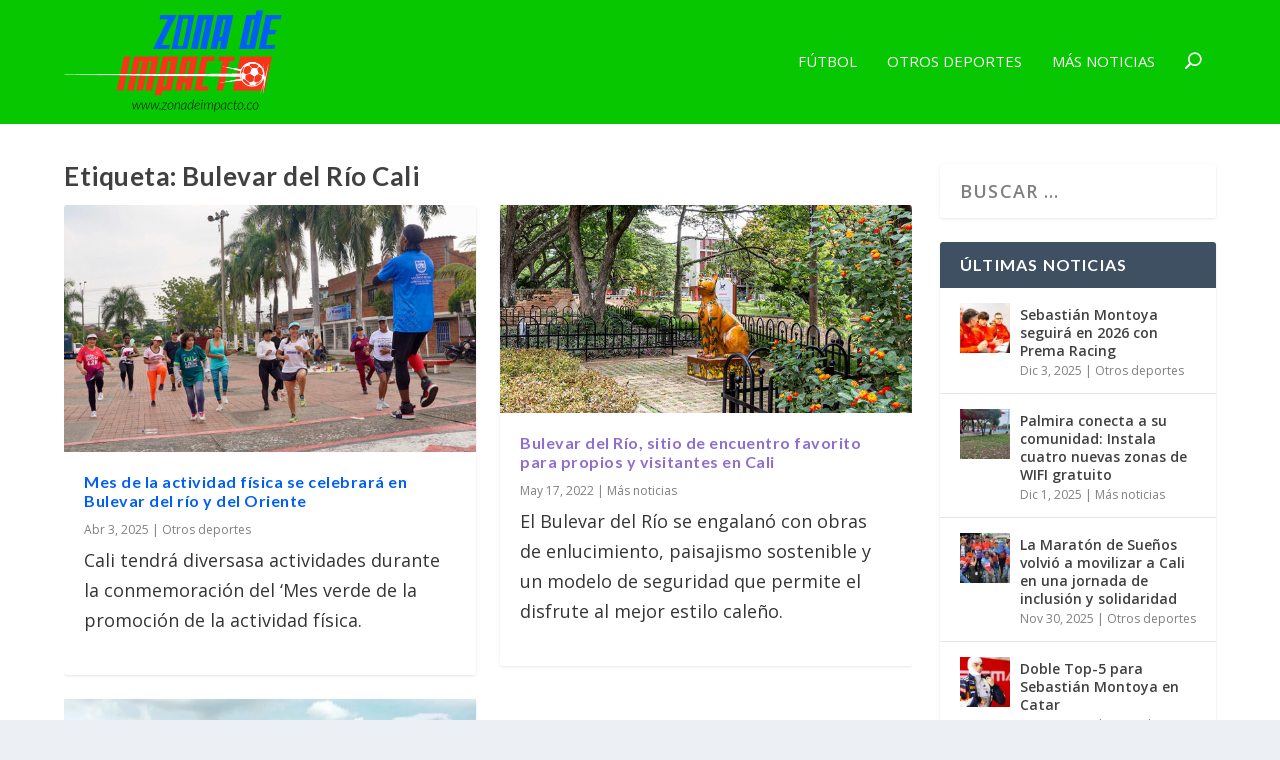

--- FILE ---
content_type: text/html; charset=UTF-8
request_url: https://zonadeimpacto.co/tema/bulevar-del-rio-cali/
body_size: 17336
content:
<!DOCTYPE html>
<!--[if IE 6]>
<html id="ie6" lang="es-CO">
<![endif]-->
<!--[if IE 7]>
<html id="ie7" lang="es-CO">
<![endif]-->
<!--[if IE 8]>
<html id="ie8" lang="es-CO">
<![endif]-->
<!--[if !(IE 6) | !(IE 7) | !(IE 8)  ]><!-->
<html lang="es-CO">
<!--<![endif]-->
<head>
	<meta charset="UTF-8" />
			
	<meta http-equiv="X-UA-Compatible" content="IE=edge">
	<link rel="pingback" href="https://zonadeimpacto.co/xmlrpc.php" />

		<!--[if lt IE 9]>
	<script src="https://zonadeimpacto.co/wp-content/themes/Extra/scripts/ext/html5.js" type="text/javascript"></script>
	<![endif]-->

	<script type="text/javascript">
		document.documentElement.className = 'js';
	</script>

	<script>var et_site_url='https://zonadeimpacto.co';var et_post_id='15';function et_core_page_resource_fallback(a,b){"undefined"===typeof b&&(b=a.sheet.cssRules&&0===a.sheet.cssRules.length);b&&(a.onerror=null,a.onload=null,a.href?a.href=et_site_url+"/?et_core_page_resource="+a.id+et_post_id:a.src&&(a.src=et_site_url+"/?et_core_page_resource="+a.id+et_post_id))}
</script><meta name='robots' content='index, follow, max-image-preview:large, max-snippet:-1, max-video-preview:-1' />

	<!-- This site is optimized with the Yoast SEO Premium plugin v21.5 (Yoast SEO v21.5) - https://yoast.com/wordpress/plugins/seo/ -->
	<title>Bulevar del Río Cali Archives - Zona de Impacto</title>
	<link rel="canonical" href="https://zonadeimpacto.co/tema/bulevar-del-rio-cali/" />
	<meta property="og:locale" content="es_ES" />
	<meta property="og:type" content="article" />
	<meta property="og:title" content="Bulevar del Río Cali Archives" />
	<meta property="og:url" content="https://zonadeimpacto.co/tema/bulevar-del-rio-cali/" />
	<meta property="og:site_name" content="Zona de Impacto" />
	<meta name="twitter:card" content="summary_large_image" />
	<script type="application/ld+json" class="yoast-schema-graph">{"@context":"https://schema.org","@graph":[{"@type":"CollectionPage","@id":"https://zonadeimpacto.co/tema/bulevar-del-rio-cali/","url":"https://zonadeimpacto.co/tema/bulevar-del-rio-cali/","name":"Bulevar del Río Cali Archives - Zona de Impacto","isPartOf":{"@id":"https://zonadeimpacto.co/#website"},"primaryImageOfPage":{"@id":"https://zonadeimpacto.co/tema/bulevar-del-rio-cali/#primaryimage"},"image":{"@id":"https://zonadeimpacto.co/tema/bulevar-del-rio-cali/#primaryimage"},"thumbnailUrl":"https://zonadeimpacto.co/wp-content/uploads/2025/04/actividad-fisica.jpg","breadcrumb":{"@id":"https://zonadeimpacto.co/tema/bulevar-del-rio-cali/#breadcrumb"},"inLanguage":"es-CO"},{"@type":"ImageObject","inLanguage":"es-CO","@id":"https://zonadeimpacto.co/tema/bulevar-del-rio-cali/#primaryimage","url":"https://zonadeimpacto.co/wp-content/uploads/2025/04/actividad-fisica.jpg","contentUrl":"https://zonadeimpacto.co/wp-content/uploads/2025/04/actividad-fisica.jpg","width":669,"height":400,"caption":"actividad física"},{"@type":"BreadcrumbList","@id":"https://zonadeimpacto.co/tema/bulevar-del-rio-cali/#breadcrumb","itemListElement":[{"@type":"ListItem","position":1,"name":"Home","item":"https://zonadeimpacto.co/"},{"@type":"ListItem","position":2,"name":"Bulevar del Río Cali"}]},{"@type":"WebSite","@id":"https://zonadeimpacto.co/#website","url":"https://zonadeimpacto.co/","name":"Zona de Impacto","description":"Noticias del Deporte Colombiano","publisher":{"@id":"https://zonadeimpacto.co/#organization"},"potentialAction":[{"@type":"SearchAction","target":{"@type":"EntryPoint","urlTemplate":"https://zonadeimpacto.co/?s={search_term_string}"},"query-input":"required name=search_term_string"}],"inLanguage":"es-CO"},{"@type":"Organization","@id":"https://zonadeimpacto.co/#organization","name":"Zona de impacto","url":"https://zonadeimpacto.co/","logo":{"@type":"ImageObject","inLanguage":"es-CO","@id":"https://zonadeimpacto.co/#/schema/logo/image/","url":"https://zonadeimpacto.co/wp-content/uploads/2020/02/logo-zonadeimpacto.png","contentUrl":"https://zonadeimpacto.co/wp-content/uploads/2020/02/logo-zonadeimpacto.png","width":500,"height":231,"caption":"Zona de impacto"},"image":{"@id":"https://zonadeimpacto.co/#/schema/logo/image/"}}]}</script>
	<!-- / Yoast SEO Premium plugin. -->


<link rel='dns-prefetch' href='//pushnoti.ams3.cdn.digitaloceanspaces.com' />
<link href='https://fonts.gstatic.com' crossorigin rel='preconnect' />
<link rel="alternate" type="application/rss+xml" title="Zona de Impacto &raquo; Feed" href="https://zonadeimpacto.co/feed/" />
<link rel="alternate" type="application/rss+xml" title="Zona de Impacto &raquo; RSS de los comentarios" href="https://zonadeimpacto.co/comments/feed/" />
<link rel="alternate" type="application/rss+xml" title="Zona de Impacto &raquo; Bulevar del Río Cali RSS de la etiqueta" href="https://zonadeimpacto.co/tema/bulevar-del-rio-cali/feed/" />
<meta content="Extra Child Theme v.1.0" name="generator"/><style id='wp-emoji-styles-inline-css' type='text/css'>

	img.wp-smiley, img.emoji {
		display: inline !important;
		border: none !important;
		box-shadow: none !important;
		height: 1em !important;
		width: 1em !important;
		margin: 0 0.07em !important;
		vertical-align: -0.1em !important;
		background: none !important;
		padding: 0 !important;
	}
</style>
<link rel='stylesheet' id='wp-block-library-css' href='https://zonadeimpacto.co/wp-includes/css/dist/block-library/style.min.css?ver=6.4.7' type='text/css' media='all' />
<style id='classic-theme-styles-inline-css' type='text/css'>
/*! This file is auto-generated */
.wp-block-button__link{color:#fff;background-color:#32373c;border-radius:9999px;box-shadow:none;text-decoration:none;padding:calc(.667em + 2px) calc(1.333em + 2px);font-size:1.125em}.wp-block-file__button{background:#32373c;color:#fff;text-decoration:none}
</style>
<style id='global-styles-inline-css' type='text/css'>
body{--wp--preset--color--black: #000000;--wp--preset--color--cyan-bluish-gray: #abb8c3;--wp--preset--color--white: #ffffff;--wp--preset--color--pale-pink: #f78da7;--wp--preset--color--vivid-red: #cf2e2e;--wp--preset--color--luminous-vivid-orange: #ff6900;--wp--preset--color--luminous-vivid-amber: #fcb900;--wp--preset--color--light-green-cyan: #7bdcb5;--wp--preset--color--vivid-green-cyan: #00d084;--wp--preset--color--pale-cyan-blue: #8ed1fc;--wp--preset--color--vivid-cyan-blue: #0693e3;--wp--preset--color--vivid-purple: #9b51e0;--wp--preset--gradient--vivid-cyan-blue-to-vivid-purple: linear-gradient(135deg,rgba(6,147,227,1) 0%,rgb(155,81,224) 100%);--wp--preset--gradient--light-green-cyan-to-vivid-green-cyan: linear-gradient(135deg,rgb(122,220,180) 0%,rgb(0,208,130) 100%);--wp--preset--gradient--luminous-vivid-amber-to-luminous-vivid-orange: linear-gradient(135deg,rgba(252,185,0,1) 0%,rgba(255,105,0,1) 100%);--wp--preset--gradient--luminous-vivid-orange-to-vivid-red: linear-gradient(135deg,rgba(255,105,0,1) 0%,rgb(207,46,46) 100%);--wp--preset--gradient--very-light-gray-to-cyan-bluish-gray: linear-gradient(135deg,rgb(238,238,238) 0%,rgb(169,184,195) 100%);--wp--preset--gradient--cool-to-warm-spectrum: linear-gradient(135deg,rgb(74,234,220) 0%,rgb(151,120,209) 20%,rgb(207,42,186) 40%,rgb(238,44,130) 60%,rgb(251,105,98) 80%,rgb(254,248,76) 100%);--wp--preset--gradient--blush-light-purple: linear-gradient(135deg,rgb(255,206,236) 0%,rgb(152,150,240) 100%);--wp--preset--gradient--blush-bordeaux: linear-gradient(135deg,rgb(254,205,165) 0%,rgb(254,45,45) 50%,rgb(107,0,62) 100%);--wp--preset--gradient--luminous-dusk: linear-gradient(135deg,rgb(255,203,112) 0%,rgb(199,81,192) 50%,rgb(65,88,208) 100%);--wp--preset--gradient--pale-ocean: linear-gradient(135deg,rgb(255,245,203) 0%,rgb(182,227,212) 50%,rgb(51,167,181) 100%);--wp--preset--gradient--electric-grass: linear-gradient(135deg,rgb(202,248,128) 0%,rgb(113,206,126) 100%);--wp--preset--gradient--midnight: linear-gradient(135deg,rgb(2,3,129) 0%,rgb(40,116,252) 100%);--wp--preset--font-size--small: 13px;--wp--preset--font-size--medium: 20px;--wp--preset--font-size--large: 36px;--wp--preset--font-size--x-large: 42px;--wp--preset--spacing--20: 0.44rem;--wp--preset--spacing--30: 0.67rem;--wp--preset--spacing--40: 1rem;--wp--preset--spacing--50: 1.5rem;--wp--preset--spacing--60: 2.25rem;--wp--preset--spacing--70: 3.38rem;--wp--preset--spacing--80: 5.06rem;--wp--preset--shadow--natural: 6px 6px 9px rgba(0, 0, 0, 0.2);--wp--preset--shadow--deep: 12px 12px 50px rgba(0, 0, 0, 0.4);--wp--preset--shadow--sharp: 6px 6px 0px rgba(0, 0, 0, 0.2);--wp--preset--shadow--outlined: 6px 6px 0px -3px rgba(255, 255, 255, 1), 6px 6px rgba(0, 0, 0, 1);--wp--preset--shadow--crisp: 6px 6px 0px rgba(0, 0, 0, 1);}:where(.is-layout-flex){gap: 0.5em;}:where(.is-layout-grid){gap: 0.5em;}body .is-layout-flow > .alignleft{float: left;margin-inline-start: 0;margin-inline-end: 2em;}body .is-layout-flow > .alignright{float: right;margin-inline-start: 2em;margin-inline-end: 0;}body .is-layout-flow > .aligncenter{margin-left: auto !important;margin-right: auto !important;}body .is-layout-constrained > .alignleft{float: left;margin-inline-start: 0;margin-inline-end: 2em;}body .is-layout-constrained > .alignright{float: right;margin-inline-start: 2em;margin-inline-end: 0;}body .is-layout-constrained > .aligncenter{margin-left: auto !important;margin-right: auto !important;}body .is-layout-constrained > :where(:not(.alignleft):not(.alignright):not(.alignfull)){max-width: var(--wp--style--global--content-size);margin-left: auto !important;margin-right: auto !important;}body .is-layout-constrained > .alignwide{max-width: var(--wp--style--global--wide-size);}body .is-layout-flex{display: flex;}body .is-layout-flex{flex-wrap: wrap;align-items: center;}body .is-layout-flex > *{margin: 0;}body .is-layout-grid{display: grid;}body .is-layout-grid > *{margin: 0;}:where(.wp-block-columns.is-layout-flex){gap: 2em;}:where(.wp-block-columns.is-layout-grid){gap: 2em;}:where(.wp-block-post-template.is-layout-flex){gap: 1.25em;}:where(.wp-block-post-template.is-layout-grid){gap: 1.25em;}.has-black-color{color: var(--wp--preset--color--black) !important;}.has-cyan-bluish-gray-color{color: var(--wp--preset--color--cyan-bluish-gray) !important;}.has-white-color{color: var(--wp--preset--color--white) !important;}.has-pale-pink-color{color: var(--wp--preset--color--pale-pink) !important;}.has-vivid-red-color{color: var(--wp--preset--color--vivid-red) !important;}.has-luminous-vivid-orange-color{color: var(--wp--preset--color--luminous-vivid-orange) !important;}.has-luminous-vivid-amber-color{color: var(--wp--preset--color--luminous-vivid-amber) !important;}.has-light-green-cyan-color{color: var(--wp--preset--color--light-green-cyan) !important;}.has-vivid-green-cyan-color{color: var(--wp--preset--color--vivid-green-cyan) !important;}.has-pale-cyan-blue-color{color: var(--wp--preset--color--pale-cyan-blue) !important;}.has-vivid-cyan-blue-color{color: var(--wp--preset--color--vivid-cyan-blue) !important;}.has-vivid-purple-color{color: var(--wp--preset--color--vivid-purple) !important;}.has-black-background-color{background-color: var(--wp--preset--color--black) !important;}.has-cyan-bluish-gray-background-color{background-color: var(--wp--preset--color--cyan-bluish-gray) !important;}.has-white-background-color{background-color: var(--wp--preset--color--white) !important;}.has-pale-pink-background-color{background-color: var(--wp--preset--color--pale-pink) !important;}.has-vivid-red-background-color{background-color: var(--wp--preset--color--vivid-red) !important;}.has-luminous-vivid-orange-background-color{background-color: var(--wp--preset--color--luminous-vivid-orange) !important;}.has-luminous-vivid-amber-background-color{background-color: var(--wp--preset--color--luminous-vivid-amber) !important;}.has-light-green-cyan-background-color{background-color: var(--wp--preset--color--light-green-cyan) !important;}.has-vivid-green-cyan-background-color{background-color: var(--wp--preset--color--vivid-green-cyan) !important;}.has-pale-cyan-blue-background-color{background-color: var(--wp--preset--color--pale-cyan-blue) !important;}.has-vivid-cyan-blue-background-color{background-color: var(--wp--preset--color--vivid-cyan-blue) !important;}.has-vivid-purple-background-color{background-color: var(--wp--preset--color--vivid-purple) !important;}.has-black-border-color{border-color: var(--wp--preset--color--black) !important;}.has-cyan-bluish-gray-border-color{border-color: var(--wp--preset--color--cyan-bluish-gray) !important;}.has-white-border-color{border-color: var(--wp--preset--color--white) !important;}.has-pale-pink-border-color{border-color: var(--wp--preset--color--pale-pink) !important;}.has-vivid-red-border-color{border-color: var(--wp--preset--color--vivid-red) !important;}.has-luminous-vivid-orange-border-color{border-color: var(--wp--preset--color--luminous-vivid-orange) !important;}.has-luminous-vivid-amber-border-color{border-color: var(--wp--preset--color--luminous-vivid-amber) !important;}.has-light-green-cyan-border-color{border-color: var(--wp--preset--color--light-green-cyan) !important;}.has-vivid-green-cyan-border-color{border-color: var(--wp--preset--color--vivid-green-cyan) !important;}.has-pale-cyan-blue-border-color{border-color: var(--wp--preset--color--pale-cyan-blue) !important;}.has-vivid-cyan-blue-border-color{border-color: var(--wp--preset--color--vivid-cyan-blue) !important;}.has-vivid-purple-border-color{border-color: var(--wp--preset--color--vivid-purple) !important;}.has-vivid-cyan-blue-to-vivid-purple-gradient-background{background: var(--wp--preset--gradient--vivid-cyan-blue-to-vivid-purple) !important;}.has-light-green-cyan-to-vivid-green-cyan-gradient-background{background: var(--wp--preset--gradient--light-green-cyan-to-vivid-green-cyan) !important;}.has-luminous-vivid-amber-to-luminous-vivid-orange-gradient-background{background: var(--wp--preset--gradient--luminous-vivid-amber-to-luminous-vivid-orange) !important;}.has-luminous-vivid-orange-to-vivid-red-gradient-background{background: var(--wp--preset--gradient--luminous-vivid-orange-to-vivid-red) !important;}.has-very-light-gray-to-cyan-bluish-gray-gradient-background{background: var(--wp--preset--gradient--very-light-gray-to-cyan-bluish-gray) !important;}.has-cool-to-warm-spectrum-gradient-background{background: var(--wp--preset--gradient--cool-to-warm-spectrum) !important;}.has-blush-light-purple-gradient-background{background: var(--wp--preset--gradient--blush-light-purple) !important;}.has-blush-bordeaux-gradient-background{background: var(--wp--preset--gradient--blush-bordeaux) !important;}.has-luminous-dusk-gradient-background{background: var(--wp--preset--gradient--luminous-dusk) !important;}.has-pale-ocean-gradient-background{background: var(--wp--preset--gradient--pale-ocean) !important;}.has-electric-grass-gradient-background{background: var(--wp--preset--gradient--electric-grass) !important;}.has-midnight-gradient-background{background: var(--wp--preset--gradient--midnight) !important;}.has-small-font-size{font-size: var(--wp--preset--font-size--small) !important;}.has-medium-font-size{font-size: var(--wp--preset--font-size--medium) !important;}.has-large-font-size{font-size: var(--wp--preset--font-size--large) !important;}.has-x-large-font-size{font-size: var(--wp--preset--font-size--x-large) !important;}
.wp-block-navigation a:where(:not(.wp-element-button)){color: inherit;}
:where(.wp-block-post-template.is-layout-flex){gap: 1.25em;}:where(.wp-block-post-template.is-layout-grid){gap: 1.25em;}
:where(.wp-block-columns.is-layout-flex){gap: 2em;}:where(.wp-block-columns.is-layout-grid){gap: 2em;}
.wp-block-pullquote{font-size: 1.5em;line-height: 1.6;}
</style>
<link rel='stylesheet' id='pushnoti_service-css' href='https://zonadeimpacto.co/wp-content/plugins/pushnoti_service/public/css/pushnoti_service-public.css?ver=1.0.0' type='text/css' media='all' />
<link data-minify="1" rel='stylesheet' id='extra-style-css' href='https://zonadeimpacto.co/wp-content/cache/min/1/wp-content/themes/extra-child/style.css?ver=1741799041' type='text/css' media='all' />
<link data-minify="1" rel='stylesheet' id='dashicons-css' href='https://zonadeimpacto.co/wp-content/cache/min/1/wp-includes/css/dashicons.min.css?ver=1741799042' type='text/css' media='all' />
<script type="text/javascript" src="https://zonadeimpacto.co/wp-includes/js/jquery/jquery.min.js?ver=3.7.1" id="jquery-core-js" defer></script>
<script type="text/javascript" src="https://zonadeimpacto.co/wp-includes/js/jquery/jquery-migrate.min.js?ver=3.4.1" id="jquery-migrate-js" defer></script>
<script type="text/javascript" id="pushnoti_service-js-extra">
/* <![CDATA[ */
var pushnoti_service_appId = "ce7cf55e-6e0d-460d-9510-462b1d3c196e";
/* ]]> */
</script>
<script type="text/javascript" src="https://zonadeimpacto.co/wp-content/plugins/pushnoti_service/public/js/pushnoti_service-public.js?ver=1.0.0" id="pushnoti_service-js" defer></script>
<script type="text/javascript" src="https://pushnoti.ams3.cdn.digitaloceanspaces.com/sdk/pushnotisdk.js?ver=1.0.0" id="pushnoti-sdk-js" defer></script>
<script type="text/javascript" src="https://pushnoti.ams3.cdn.digitaloceanspaces.com/sdk/pushnoti-optin.js?ver=1.0.0" id="pushnoti-optin-js" defer></script>
<script id="widget-loader" widget-app-id="ce7cf55e-6e0d-460d-9510-462b1d3c196e" type="text/javascript" src="https://pushnoti.ams3.cdn.digitaloceanspaces.com/apps/default/widget-loader.js?ver=1.0.0" id="pushnoti-widget-loader-js" defer></script>
<link rel="https://api.w.org/" href="https://zonadeimpacto.co/wp-json/" /><link rel="alternate" type="application/json" href="https://zonadeimpacto.co/wp-json/wp/v2/tags/432" /><link rel="EditURI" type="application/rsd+xml" title="RSD" href="https://zonadeimpacto.co/xmlrpc.php?rsd" />
<meta name="generator" content="WordPress 6.4.7" />
<meta name="viewport" content="width=device-width, initial-scale=1.0, maximum-scale=1.0, user-scalable=1" /><link rel="preload" href="https://zonadeimpacto.co/wp-content/themes/Extra/core/admin/fonts/modules.ttf" as="font" crossorigin="anonymous"><script data-rocketlazyloadscript='https://pagead2.googlesyndication.com/pagead/js/adsbygoogle.js' data-ad-client="ca-pub-4281787564636474" async ></script>

<!-- Global site tag (gtag.js) - Google Analytics -->
<script data-rocketlazyloadscript='https://www.googletagmanager.com/gtag/js?id=UA-161909521-1' async ></script>
<script data-rocketlazyloadscript='[data-uri]' ></script>




<script>window.addEventListener('DOMContentLoaded', function() {
jQuery(function($){
  $('.featured-posts-slider-module .et_pb_slide').click(function(){
    var url=$(this).find('h3.entry-title a').attr('href');
    if (url) {
      document.location = url;
    }
  });
});
});</script>

<script type="text/javascript" src="https://pushnoti.ams3.cdn.digitaloceanspaces.com/sdk/pushnotisdk.js" defer></script>
<script type="text/javascript" id="widget-loader" widget-app-id="ce7cf55e-6e0d-460d-9510-462b1d3c196e" src="https://pushnoti.ams3.cdn.digitaloceanspaces.com/apps/default/widget-loader.js" defer></script>
<link rel="icon" href="https://zonadeimpacto.co/wp-content/uploads/2020/02/cropped-favicon-zdi-32x32.png" sizes="32x32" />
<link rel="icon" href="https://zonadeimpacto.co/wp-content/uploads/2020/02/cropped-favicon-zdi-192x192.png" sizes="192x192" />
<link rel="apple-touch-icon" href="https://zonadeimpacto.co/wp-content/uploads/2020/02/cropped-favicon-zdi-180x180.png" />
<meta name="msapplication-TileImage" content="https://zonadeimpacto.co/wp-content/uploads/2020/02/cropped-favicon-zdi-270x270.png" />
<link rel="stylesheet" id="et-core-unified-cpt-15-cached-inline-styles" href="https://zonadeimpacto.co/wp-content/et-cache/15/et-core-unified-cpt-15-17637714855151.min.css" onerror="et_core_page_resource_fallback(this, true)" onload="et_core_page_resource_fallback(this)" /><link rel="stylesheet" id="et-core-unified-15-cached-inline-styles" href="https://zonadeimpacto.co/wp-content/et-cache/15/et-core-unified-15-17637714855151.min.css" onerror="et_core_page_resource_fallback(this, true)" onload="et_core_page_resource_fallback(this)" /><noscript><style id="rocket-lazyload-nojs-css">.rll-youtube-player, [data-lazy-src]{display:none !important;}</style></noscript></head>
<body class="archive tag tag-bulevar-del-rio-cali tag-432 et_extra et_extra_layout et_fixed_nav et_pb_gutters4 et_primary_nav_dropdown_animation_Default et_secondary_nav_dropdown_animation_Default with_sidebar with_sidebar_right et_includes_sidebar et-db et_minified_js et_minified_css">
	<div id="page-container" class="page-container">
				<!-- Header -->
		<header class="header left-right">
			
			<!-- Main Header -->
			<div id="main-header-wrapper">
				<div id="main-header" data-fixed-height="80">
					<div class="container">
					<!-- ET Ad -->
						
						
						<!-- Logo -->
						<a class="logo" href="https://zonadeimpacto.co/" data-fixed-height="51">
							<img src="data:image/svg+xml,%3Csvg%20xmlns='http://www.w3.org/2000/svg'%20viewBox='0%200%200%200'%3E%3C/svg%3E" alt="Zona de Impacto" id="logo" data-lazy-src="http://zonadeimpacto.co/wp-content/uploads/2020/02/logo-zonadeimpacto.png" /><noscript><img src="http://zonadeimpacto.co/wp-content/uploads/2020/02/logo-zonadeimpacto.png" alt="Zona de Impacto" id="logo" /></noscript>
						</a>

						
						<!-- ET Navigation -->
						<div id="et-navigation" class="">
							<ul id="et-menu" class="nav"><li id="menu-item-101" class="menu-item menu-item-type-taxonomy menu-item-object-category menu-item-101"><a href="https://zonadeimpacto.co/categoria/futbol/">Fútbol</a></li>
<li id="menu-item-102" class="menu-item menu-item-type-taxonomy menu-item-object-category menu-item-102"><a href="https://zonadeimpacto.co/categoria/otros-deportes/">Otros deportes</a></li>
<li id="menu-item-103" class="menu-item menu-item-type-taxonomy menu-item-object-category menu-item-103"><a href="https://zonadeimpacto.co/categoria/mas-noticias/">Más noticias</a></li>
<li class="menu-item et-top-search-primary-menu-item" style=""><span id="et-search-icon" class="search-icon"></span><div class="et-top-search"><form role="search" class="et-search-form" method="get" action="https://zonadeimpacto.co/">
			<input type="search" class="et-search-field" placeholder="Search" value="" name="s" title="Search for:" />
			<button class="et-search-submit"></button>
		</form></div></li></ul>							<div id="et-mobile-navigation">
			<span class="show-menu">
				<div class="show-menu-button">
					<span></span>
					<span></span>
					<span></span>
				</div>
				<p>Select Page</p>
			</span>
			<nav>
			</nav>
		</div> <!-- /#et-mobile-navigation -->						</div><!-- /#et-navigation -->
					</div><!-- /.container -->
				</div><!-- /#main-header -->
			</div><!-- /#main-header-wrapper -->

		</header>

				
<div id="main-content">
	<div class="container">
		<div id="content-area" class="with_sidebar with_sidebar_right clearfix">
			<div class="et_pb_extra_column_main">
									<h1>Etiqueta: <span>Bulevar del Río Cali</span></h1>
				
									<div class="et_pb_section et_pb_section_0 et_section_regular" >
				
				
				
				
					<div class="et_pb_row et_pb_row_0">
				<div class="et_pb_column et_pb_column_4_4 et_pb_column_0  et_pb_css_mix_blend_mode_passthrough et-last-child">
				
				
				
<div  class="posts-blog-feed-module post-module et_pb_extra_module masonry  et_pb_posts_blog_feed_masonry_0 paginated et_pb_extra_module" style="" data-current_page="1" data-et_column_type="" data-show_featured_image="1" data-show_author="" data-show_categories="1" data-show_date="1" data-show_rating="" data-show_more="" data-show_comments="" data-date_format="M j, Y" data-posts_per_page="12" data-order="desc" data-orderby="date" data-category_id="" data-content_length="excerpt" data-blog_feed_module_type="masonry" data-hover_overlay_icon="" data-use_tax_query="1">

<div class="paginated_content">
	<div class="paginated_page paginated_page_1 active"  data-columns  data-columns>
	<article id="post-12968" class="post et-format- post-12968 type-post status-publish format-standard has-post-thumbnail hentry category-otros-deportes tag-actividad-fisica tag-bulevar-de-oriente tag-bulevar-del-rio-cali et-has-post-format-content et_post_format-et-post-format-standard">
		<div class="header">
			<a href="https://zonadeimpacto.co/mes-de-la-actividad-fisica-se-celebrara-en-bulevar-del-rio-y-del-oriente/" title="Mes de la actividad física se celebrará en Bulevar del río y del Oriente" class="featured-image">
				<img src="data:image/svg+xml,%3Csvg%20xmlns='http://www.w3.org/2000/svg'%20viewBox='0%200%200%200'%3E%3C/svg%3E" alt="Mes de la actividad física se celebrará en Bulevar del río y del Oriente" data-lazy-src="https://zonadeimpacto.co/wp-content/uploads/2025/04/actividad-fisica-627x376.jpg" /><noscript><img src="https://zonadeimpacto.co/wp-content/uploads/2025/04/actividad-fisica-627x376.jpg" alt="Mes de la actividad física se celebrará en Bulevar del río y del Oriente" /></noscript><span class="et_pb_extra_overlay"></span>
			</a>		</div>
				<div class="post-content">
						<h2 class="post-title entry-title"><a class="et-accent-color" style="color:#005ff7;" href="https://zonadeimpacto.co/mes-de-la-actividad-fisica-se-celebrara-en-bulevar-del-rio-y-del-oriente/">Mes de la actividad física se celebrará en Bulevar del río y del Oriente</a></h2>
			<div class="post-meta vcard">
								<p><span class="updated">Abr 3, 2025</span> | <a href="https://zonadeimpacto.co/categoria/otros-deportes/" rel="tag">Otros deportes</a></p>
			</div>
			<div class="excerpt entry-summary">
				<p>Cali tendrá diversasa actividades durante la conmemoración del ‘Mes verde de la promoción de la actividad física.</p>
			</div>
		</div>
			</article>
	<article id="post-5325" class="post et-format- post-5325 type-post status-publish format-standard has-post-thumbnail hentry category-mas-noticias tag-alcaldia-de-cali tag-bulevar-del-rio-cali tag-santiago-de-cali et-has-post-format-content et_post_format-et-post-format-standard">
		<div class="header">
			<a href="https://zonadeimpacto.co/bulevar-del-rio-sitio-de-encuentro-favorito-para-propios-y-visitantes-en-cali/" title="Bulevar del Río, sitio de encuentro favorito para propios y visitantes en Cali" class="featured-image">
				<img src="data:image/svg+xml,%3Csvg%20xmlns='http://www.w3.org/2000/svg'%20viewBox='0%200%200%200'%3E%3C/svg%3E" alt="Bulevar del Río, sitio de encuentro favorito para propios y visitantes en Cali" data-lazy-src="https://zonadeimpacto.co/wp-content/uploads/2022/05/Bulevar-del-Río-627x317.jpg" /><noscript><img src="https://zonadeimpacto.co/wp-content/uploads/2022/05/Bulevar-del-Río-627x317.jpg" alt="Bulevar del Río, sitio de encuentro favorito para propios y visitantes en Cali" /></noscript><span class="et_pb_extra_overlay"></span>
			</a>		</div>
				<div class="post-content">
						<h2 class="post-title entry-title"><a class="et-accent-color" style="color:#8e6ecf;" href="https://zonadeimpacto.co/bulevar-del-rio-sitio-de-encuentro-favorito-para-propios-y-visitantes-en-cali/">Bulevar del Río, sitio de encuentro favorito para propios y visitantes en Cali</a></h2>
			<div class="post-meta vcard">
								<p><span class="updated">May 17, 2022</span> | <a href="https://zonadeimpacto.co/categoria/mas-noticias/" rel="tag">Más noticias</a></p>
			</div>
			<div class="excerpt entry-summary">
				<p>El Bulevar del Río se engalanó con obras de enlucimiento, paisajismo sostenible y un modelo de seguridad que permite el disfrute al mejor estilo caleño.</p>
			</div>
		</div>
			</article>
	<article id="post-2165" class="post et-format- post-2165 type-post status-publish format-standard has-post-thumbnail hentry category-mas-noticias tag-bulevar-del-rio-cali tag-santiago-de-cali tag-tania-fernandez et-has-post-format-content et_post_format-et-post-format-standard">
		<div class="header">
			<a href="https://zonadeimpacto.co/alerta-por-ninos-vendedores-en-el-bulevar-del-rio-cali/" title="Alerta por niños vendedores en el Bulevar del Río Cali" class="featured-image">
				<img src="data:image/svg+xml,%3Csvg%20xmlns='http://www.w3.org/2000/svg'%20viewBox='0%200%200%200'%3E%3C/svg%3E" alt="Alerta por niños vendedores en el Bulevar del Río Cali" data-lazy-src="https://zonadeimpacto.co/wp-content/uploads/2021/03/rio-cali-bulevar-niños-627x376.jpg" /><noscript><img src="https://zonadeimpacto.co/wp-content/uploads/2021/03/rio-cali-bulevar-niños-627x376.jpg" alt="Alerta por niños vendedores en el Bulevar del Río Cali" /></noscript><span class="et_pb_extra_overlay"></span>
			</a>		</div>
				<div class="post-content">
						<h2 class="post-title entry-title"><a class="et-accent-color" style="color:#8e6ecf;" href="https://zonadeimpacto.co/alerta-por-ninos-vendedores-en-el-bulevar-del-rio-cali/">Alerta por niños vendedores en el Bulevar del Río Cali</a></h2>
			<div class="post-meta vcard">
								<p><span class="updated">Mar 5, 2021</span> | <a href="https://zonadeimpacto.co/categoria/mas-noticias/" rel="tag">Más noticias</a></p>
			</div>
			<div class="excerpt entry-summary">
				<p>La concejal Tania Fernández Sánchez denunció la presencia de niños vendiendo dulces en el tradicional bulevar del Río Cali.</p>
			</div>
		</div>
			</article>
</div><!-- /.paginated_page.paginated_page_1 -->
</div><!-- /.paginated_content -->

<span class="loader"><img src="data:image/svg+xml,%3Csvg%20xmlns='http://www.w3.org/2000/svg'%20viewBox='0%200%200%200'%3E%3C/svg%3E" alt="Loading" data-lazy-src="https://zonadeimpacto.co/wp-content/themes/Extra/images/pagination-loading.gif" /><noscript><img src="https://zonadeimpacto.co/wp-content/themes/Extra/images/pagination-loading.gif" alt="Loading" /></noscript></span>

</div><!-- /.posts-blog-feed-module -->

			</div> <!-- .et_pb_column -->
				
				
			</div> <!-- .et_pb_row -->
				
				
			</div> <!-- .et_pb_section -->							</div>
			<div class="et_pb_extra_column_sidebar">
	<div id="search-2" class="et_pb_widget widget_search"><h4 class="widgettitle"> </h4><form role="search" method="get" class="search-form" action="https://zonadeimpacto.co/">
				<label>
					<span class="screen-reader-text">Buscar:</span>
					<input type="search" class="search-field" placeholder="Buscar &hellip;" value="" name="s" />
				</label>
				<input type="submit" class="search-submit" value="Buscar" />
			</form></div> <!-- end .et_pb_widget -->		<div id="et-recent-posts-2" class="et_pb_widget widget_et_recent_entries">		<h4 class="widgettitle">Últimas noticias</h4>		<ul class="widget_list">
					<li>
									<a href="https://zonadeimpacto.co/sebastian-montoya-seguira-en-2026-con-prema-racing/" title="Sebastián Montoya seguirá en 2026 con Prema Racing" class="widget_list_thumbnail">
				<img src="data:image/svg+xml,%3Csvg%20xmlns='http://www.w3.org/2000/svg'%20viewBox='0%200%200%200'%3E%3C/svg%3E" alt="Sebastián Montoya seguirá en 2026 con Prema Racing" data-lazy-src="https://zonadeimpacto.co/wp-content/uploads/2025/03/WhatsApp-Image-2025-03-12-at-11.39.18-AM-150x150.jpeg" /><noscript><img src="https://zonadeimpacto.co/wp-content/uploads/2025/03/WhatsApp-Image-2025-03-12-at-11.39.18-AM-150x150.jpeg" alt="Sebastián Montoya seguirá en 2026 con Prema Racing" /></noscript>
			</a>								<div class="post_info">
					<a href="https://zonadeimpacto.co/sebastian-montoya-seguira-en-2026-con-prema-racing/" class="title">Sebastián Montoya seguirá en 2026 con Prema Racing</a>
										<div class="post-meta">
						<span class="updated">Dic 3, 2025</span> | <a href="https://zonadeimpacto.co/categoria/otros-deportes/" rel="tag">Otros deportes</a>					</div>
				</div>
			</li>
					<li>
									<a href="https://zonadeimpacto.co/palmira-conecta-a-su-comunidad-instala-cuatro-nuevas-zonas-de-wifi-gratuito/" title="Palmira conecta a su comunidad: Instala cuatro nuevas zonas de WIFI gratuito" class="widget_list_thumbnail">
				<img src="data:image/svg+xml,%3Csvg%20xmlns='http://www.w3.org/2000/svg'%20viewBox='0%200%200%200'%3E%3C/svg%3E" alt="Palmira conecta a su comunidad: Instala cuatro nuevas zonas de WIFI gratuito" data-lazy-src="https://zonadeimpacto.co/wp-content/uploads/2025/12/Palmira-150x150.jpeg" /><noscript><img src="https://zonadeimpacto.co/wp-content/uploads/2025/12/Palmira-150x150.jpeg" alt="Palmira conecta a su comunidad: Instala cuatro nuevas zonas de WIFI gratuito" /></noscript>
			</a>								<div class="post_info">
					<a href="https://zonadeimpacto.co/palmira-conecta-a-su-comunidad-instala-cuatro-nuevas-zonas-de-wifi-gratuito/" class="title">Palmira conecta a su comunidad: Instala cuatro nuevas zonas de WIFI gratuito</a>
										<div class="post-meta">
						<span class="updated">Dic 1, 2025</span> | <a href="https://zonadeimpacto.co/categoria/mas-noticias/" rel="tag">Más noticias</a>					</div>
				</div>
			</li>
					<li>
									<a href="https://zonadeimpacto.co/la-maraton-de-suenos-volvio-a-movilizar-a-cali-en-una-jornada-de-inclusion-y-solidaridad/" title="La Maratón de Sueños volvió a movilizar a Cali en una jornada de inclusión y solidaridad" class="widget_list_thumbnail">
				<img src="data:image/svg+xml,%3Csvg%20xmlns='http://www.w3.org/2000/svg'%20viewBox='0%200%200%200'%3E%3C/svg%3E" alt="La Maratón de Sueños volvió a movilizar a Cali en una jornada de inclusión y solidaridad" data-lazy-src="https://zonadeimpacto.co/wp-content/uploads/2025/11/Maraton-de-Suenos-150x150.jpg" /><noscript><img src="https://zonadeimpacto.co/wp-content/uploads/2025/11/Maraton-de-Suenos-150x150.jpg" alt="La Maratón de Sueños volvió a movilizar a Cali en una jornada de inclusión y solidaridad" /></noscript>
			</a>								<div class="post_info">
					<a href="https://zonadeimpacto.co/la-maraton-de-suenos-volvio-a-movilizar-a-cali-en-una-jornada-de-inclusion-y-solidaridad/" class="title">La Maratón de Sueños volvió a movilizar a Cali en una jornada de inclusión y solidaridad</a>
										<div class="post-meta">
						<span class="updated">Nov 30, 2025</span> | <a href="https://zonadeimpacto.co/categoria/otros-deportes/" rel="tag">Otros deportes</a>					</div>
				</div>
			</li>
					<li>
									<a href="https://zonadeimpacto.co/doble-top-5-para-sebastian-montoya-en-catar/" title="Doble Top-5 para Sebastián Montoya en Catar" class="widget_list_thumbnail">
				<img src="data:image/svg+xml,%3Csvg%20xmlns='http://www.w3.org/2000/svg'%20viewBox='0%200%200%200'%3E%3C/svg%3E" alt="Doble Top-5 para Sebastián Montoya en Catar" data-lazy-src="https://zonadeimpacto.co/wp-content/uploads/2025/11/WhatsApp-Image-2025-11-30-at-12.38.47-PM-150x150.jpeg" /><noscript><img src="https://zonadeimpacto.co/wp-content/uploads/2025/11/WhatsApp-Image-2025-11-30-at-12.38.47-PM-150x150.jpeg" alt="Doble Top-5 para Sebastián Montoya en Catar" /></noscript>
			</a>								<div class="post_info">
					<a href="https://zonadeimpacto.co/doble-top-5-para-sebastian-montoya-en-catar/" class="title">Doble Top-5 para Sebastián Montoya en Catar</a>
										<div class="post-meta">
						<span class="updated">Nov 30, 2025</span> | <a href="https://zonadeimpacto.co/categoria/otros-deportes/" rel="tag">Otros deportes</a>					</div>
				</div>
			</li>
					<li>
									<a href="https://zonadeimpacto.co/jesus-david-trujillo-presidente-del-concejo-de-palmira-para-primer-semestre-de-2026/" title="Jesús David Trujillo, presidente del Concejo de Palmira para primer semestre de 2026" class="widget_list_thumbnail">
				<img src="data:image/svg+xml,%3Csvg%20xmlns='http://www.w3.org/2000/svg'%20viewBox='0%200%200%200'%3E%3C/svg%3E" alt="Jesús David Trujillo, presidente del Concejo de Palmira para primer semestre de 2026" data-lazy-src="https://zonadeimpacto.co/wp-content/uploads/2025/11/Palmira-150x150.jpg" /><noscript><img src="https://zonadeimpacto.co/wp-content/uploads/2025/11/Palmira-150x150.jpg" alt="Jesús David Trujillo, presidente del Concejo de Palmira para primer semestre de 2026" /></noscript>
			</a>								<div class="post_info">
					<a href="https://zonadeimpacto.co/jesus-david-trujillo-presidente-del-concejo-de-palmira-para-primer-semestre-de-2026/" class="title">Jesús David Trujillo, presidente del Concejo de Palmira para primer semestre de 2026</a>
										<div class="post-meta">
						<span class="updated">Nov 29, 2025</span> | <a href="https://zonadeimpacto.co/categoria/mas-noticias/" rel="tag">Más noticias</a>					</div>
				</div>
			</li>
						</ul>
		</div> <!-- end .et_pb_widget --><div id="custom_html-2" class="widget_text et_pb_widget widget_custom_html"><h4 class="widgettitle"> </h4><div class="textwidget custom-html-widget"><script data-rocketlazyloadscript='https://pagead2.googlesyndication.com/pagead/js/adsbygoogle.js' async ></script>
<!-- Sidebar - ZDI -->
<ins class="adsbygoogle"
     style="display:block"
     data-ad-client="ca-pub-4281787564636474"
     data-ad-slot="1916418728"
     data-ad-format="auto"
     data-full-width-responsive="true"></ins>
<script>
     (adsbygoogle = window.adsbygoogle || []).push({});
</script></div></div> <!-- end .et_pb_widget --><div id="et_social_followers-2" class="et_pb_widget widget_et_social_followers"><h4 class="widgettitle">Follow Us</h4>
		<div class="widget_content">
			<ul class="widget_list">
						</ul>
		</div>
		</div> <!-- end .et_pb_widget --></div>

		</div> <!-- #content-area -->
	</div> <!-- .container -->
</div> <!-- #main-content -->

		<div class="container">
		<div class="et_pb_extra_row etad footer_above">
			<div class="adsense-responsive-ad"><script data-rocketlazyloadscript='https://pagead2.googlesyndication.com/pagead/js/adsbygoogle.js' async ></script>
<!-- Footer - ZDI Responsive -->
<ins class="adsbygoogle"
     style="display:block"
     data-ad-client="ca-pub-4281787564636474"
     data-ad-slot="2644490111"
     data-ad-format="auto"
     data-full-width-responsive="true"></ins>
<script>
     (adsbygoogle = window.adsbygoogle || []).push({});
</script></div>		</div>
	</div>
	
	<footer id="footer" class="footer_columns_3">
				<div id="footer-bottom">
			<div class="container">

				<!-- Footer Info -->
				<p id="footer-info">Designed by <a href="http://www.elegantthemes.com" title="Premium WordPress Themes">Elegant Themes</a> | Powered by <a href="http://www.wordpress.org">WordPress</a></p>

				<!-- Footer Navigation -->
								<div id="footer-nav">
											<ul class="et-extra-social-icons" style="">
																																								<li class="et-extra-social-icon facebook">
								<a href="https://facebook.com" class="et-extra-icon et-extra-icon-background-none et-extra-icon-facebook"></a>
							</li>
																																									<li class="et-extra-social-icon twitter">
								<a href="https://twitter.com" class="et-extra-icon et-extra-icon-background-none et-extra-icon-twitter"></a>
							</li>
																																																																																																																																																																																<li class="et-extra-social-icon instagram">
								<a href="https://instagram.com" class="et-extra-icon et-extra-icon-background-none et-extra-icon-instagram"></a>
							</li>
																																																																																																																																																																																																																																																																																																																																																																																		</ul>
									</div> <!-- /#et-footer-nav -->
				
			</div>
		</div>
	</footer>
	</div> <!-- #page-container -->

	
	<link rel='stylesheet' id='mediaelement-css' href='https://zonadeimpacto.co/wp-includes/js/mediaelement/mediaelementplayer-legacy.min.css?ver=4.2.17' type='text/css' media='all' />
<link rel='stylesheet' id='wp-mediaelement-css' href='https://zonadeimpacto.co/wp-includes/js/mediaelement/wp-mediaelement.min.css?ver=6.4.7' type='text/css' media='all' />
<link rel='stylesheet' id='et-builder-googlefonts-css' href='https://fonts.googleapis.com/css?family=Lato:100,100italic,300,300italic,regular,italic,700,700italic,900,900italic|Open+Sans:300,300italic,regular,italic,600,600italic,700,700italic,800,800italic&#038;subset=latin,latin-ext&#038;display=swap' type='text/css' media='all' />
<script type="text/javascript" id="rocket-browser-checker-js-after">
/* <![CDATA[ */
"use strict";var _createClass=function(){function defineProperties(target,props){for(var i=0;i<props.length;i++){var descriptor=props[i];descriptor.enumerable=descriptor.enumerable||!1,descriptor.configurable=!0,"value"in descriptor&&(descriptor.writable=!0),Object.defineProperty(target,descriptor.key,descriptor)}}return function(Constructor,protoProps,staticProps){return protoProps&&defineProperties(Constructor.prototype,protoProps),staticProps&&defineProperties(Constructor,staticProps),Constructor}}();function _classCallCheck(instance,Constructor){if(!(instance instanceof Constructor))throw new TypeError("Cannot call a class as a function")}var RocketBrowserCompatibilityChecker=function(){function RocketBrowserCompatibilityChecker(options){_classCallCheck(this,RocketBrowserCompatibilityChecker),this.passiveSupported=!1,this._checkPassiveOption(this),this.options=!!this.passiveSupported&&options}return _createClass(RocketBrowserCompatibilityChecker,[{key:"_checkPassiveOption",value:function(self){try{var options={get passive(){return!(self.passiveSupported=!0)}};window.addEventListener("test",null,options),window.removeEventListener("test",null,options)}catch(err){self.passiveSupported=!1}}},{key:"initRequestIdleCallback",value:function(){!1 in window&&(window.requestIdleCallback=function(cb){var start=Date.now();return setTimeout(function(){cb({didTimeout:!1,timeRemaining:function(){return Math.max(0,50-(Date.now()-start))}})},1)}),!1 in window&&(window.cancelIdleCallback=function(id){return clearTimeout(id)})}},{key:"isDataSaverModeOn",value:function(){return"connection"in navigator&&!0===navigator.connection.saveData}},{key:"supportsLinkPrefetch",value:function(){var elem=document.createElement("link");return elem.relList&&elem.relList.supports&&elem.relList.supports("prefetch")&&window.IntersectionObserver&&"isIntersecting"in IntersectionObserverEntry.prototype}},{key:"isSlowConnection",value:function(){return"connection"in navigator&&"effectiveType"in navigator.connection&&("2g"===navigator.connection.effectiveType||"slow-2g"===navigator.connection.effectiveType)}}]),RocketBrowserCompatibilityChecker}();
/* ]]> */
</script>
<script type="text/javascript" id="rocket-delay-js-js-after">
/* <![CDATA[ */
(function() {
"use strict";var e=function(){function n(e,t){for(var r=0;r<t.length;r++){var n=t[r];n.enumerable=n.enumerable||!1,n.configurable=!0,"value"in n&&(n.writable=!0),Object.defineProperty(e,n.key,n)}}return function(e,t,r){return t&&n(e.prototype,t),r&&n(e,r),e}}();function n(e,t){if(!(e instanceof t))throw new TypeError("Cannot call a class as a function")}var t=function(){function r(e,t){n(this,r),this.attrName="data-rocketlazyloadscript",this.browser=t,this.options=this.browser.options,this.triggerEvents=e,this.userEventListener=this.triggerListener.bind(this)}return e(r,[{key:"init",value:function(){this._addEventListener(this)}},{key:"reset",value:function(){this._removeEventListener(this)}},{key:"_addEventListener",value:function(t){this.triggerEvents.forEach(function(e){return window.addEventListener(e,t.userEventListener,t.options)})}},{key:"_removeEventListener",value:function(t){this.triggerEvents.forEach(function(e){return window.removeEventListener(e,t.userEventListener,t.options)})}},{key:"_loadScriptSrc",value:function(){var r=this,e=document.querySelectorAll("script["+this.attrName+"]");0!==e.length&&Array.prototype.slice.call(e).forEach(function(e){var t=e.getAttribute(r.attrName);e.setAttribute("src",t),e.removeAttribute(r.attrName)}),this.reset()}},{key:"triggerListener",value:function(){this._loadScriptSrc(),this._removeEventListener(this)}}],[{key:"run",value:function(){RocketBrowserCompatibilityChecker&&new r(["keydown","mouseover","touchmove","touchstart","wheel"],new RocketBrowserCompatibilityChecker({passive:!0})).init()}}]),r}();t.run();
}());
/* ]]> */
</script>
<script type="text/javascript" id="rocket-preload-links-js-extra">
/* <![CDATA[ */
var RocketPreloadLinksConfig = {"excludeUris":"\/(.+\/)?feed\/?.+\/?|\/(?:.+\/)?embed\/|\/(index\\.php\/)?wp\\-json(\/.*|$)|\/wp-admin\/|\/logout\/|\/wp-login.php","usesTrailingSlash":"1","imageExt":"jpg|jpeg|gif|png|tiff|bmp|webp|avif","fileExt":"jpg|jpeg|gif|png|tiff|bmp|webp|avif|php|pdf|html|htm","siteUrl":"https:\/\/zonadeimpacto.co","onHoverDelay":"100","rateThrottle":"3"};
/* ]]> */
</script>
<script type="text/javascript" id="rocket-preload-links-js-after">
/* <![CDATA[ */
(function() {
"use strict";var r="function"==typeof Symbol&&"symbol"==typeof Symbol.iterator?function(e){return typeof e}:function(e){return e&&"function"==typeof Symbol&&e.constructor===Symbol&&e!==Symbol.prototype?"symbol":typeof e},e=function(){function i(e,t){for(var n=0;n<t.length;n++){var i=t[n];i.enumerable=i.enumerable||!1,i.configurable=!0,"value"in i&&(i.writable=!0),Object.defineProperty(e,i.key,i)}}return function(e,t,n){return t&&i(e.prototype,t),n&&i(e,n),e}}();function i(e,t){if(!(e instanceof t))throw new TypeError("Cannot call a class as a function")}var t=function(){function n(e,t){i(this,n),this.browser=e,this.config=t,this.options=this.browser.options,this.prefetched=new Set,this.eventTime=null,this.threshold=1111,this.numOnHover=0}return e(n,[{key:"init",value:function(){!this.browser.supportsLinkPrefetch()||this.browser.isDataSaverModeOn()||this.browser.isSlowConnection()||(this.regex={excludeUris:RegExp(this.config.excludeUris,"i"),images:RegExp(".("+this.config.imageExt+")$","i"),fileExt:RegExp(".("+this.config.fileExt+")$","i")},this._initListeners(this))}},{key:"_initListeners",value:function(e){-1<this.config.onHoverDelay&&document.addEventListener("mouseover",e.listener.bind(e),e.listenerOptions),document.addEventListener("mousedown",e.listener.bind(e),e.listenerOptions),document.addEventListener("touchstart",e.listener.bind(e),e.listenerOptions)}},{key:"listener",value:function(e){var t=e.target.closest("a"),n=this._prepareUrl(t);if(null!==n)switch(e.type){case"mousedown":case"touchstart":this._addPrefetchLink(n);break;case"mouseover":this._earlyPrefetch(t,n,"mouseout")}}},{key:"_earlyPrefetch",value:function(t,e,n){var i=this,r=setTimeout(function(){if(r=null,0===i.numOnHover)setTimeout(function(){return i.numOnHover=0},1e3);else if(i.numOnHover>i.config.rateThrottle)return;i.numOnHover++,i._addPrefetchLink(e)},this.config.onHoverDelay);t.addEventListener(n,function e(){t.removeEventListener(n,e,{passive:!0}),null!==r&&(clearTimeout(r),r=null)},{passive:!0})}},{key:"_addPrefetchLink",value:function(i){return this.prefetched.add(i.href),new Promise(function(e,t){var n=document.createElement("link");n.rel="prefetch",n.href=i.href,n.onload=e,n.onerror=t,document.head.appendChild(n)}).catch(function(){})}},{key:"_prepareUrl",value:function(e){if(null===e||"object"!==(void 0===e?"undefined":r(e))||!1 in e||-1===["http:","https:"].indexOf(e.protocol))return null;var t=e.href.substring(0,this.config.siteUrl.length),n=this._getPathname(e.href,t),i={original:e.href,protocol:e.protocol,origin:t,pathname:n,href:t+n};return this._isLinkOk(i)?i:null}},{key:"_getPathname",value:function(e,t){var n=t?e.substring(this.config.siteUrl.length):e;return n.startsWith("/")||(n="/"+n),this._shouldAddTrailingSlash(n)?n+"/":n}},{key:"_shouldAddTrailingSlash",value:function(e){return this.config.usesTrailingSlash&&!e.endsWith("/")&&!this.regex.fileExt.test(e)}},{key:"_isLinkOk",value:function(e){return null!==e&&"object"===(void 0===e?"undefined":r(e))&&(!this.prefetched.has(e.href)&&e.origin===this.config.siteUrl&&-1===e.href.indexOf("?")&&-1===e.href.indexOf("#")&&!this.regex.excludeUris.test(e.href)&&!this.regex.images.test(e.href))}}],[{key:"run",value:function(){"undefined"!=typeof RocketPreloadLinksConfig&&new n(new RocketBrowserCompatibilityChecker({capture:!0,passive:!0}),RocketPreloadLinksConfig).init()}}]),n}();t.run();
}());
/* ]]> */
</script>
<script type="text/javascript" src="https://zonadeimpacto.co/wp-includes/js/masonry.min.js?ver=4.2.2" id="masonry-js" defer></script>
<script type="text/javascript" id="extra-scripts-js-extra">
/* <![CDATA[ */
var EXTRA = {"images_uri":"https:\/\/zonadeimpacto.co\/wp-content\/themes\/Extra\/images\/","ajaxurl":"https:\/\/zonadeimpacto.co\/wp-admin\/admin-ajax.php","your_rating":"Your Rating:","item_in_cart_count":"%d Item in Cart","items_in_cart_count":"%d Items in Cart","item_count":"%d Item","items_count":"%d Items","rating_nonce":"74c36a4e94","timeline_nonce":"d9820c1425","blog_feed_nonce":"fd73814c02","error":"There was a problem, please try again.","contact_error_name_required":"Name field cannot be empty.","contact_error_email_required":"Email field cannot be empty.","contact_error_email_invalid":"Please enter a valid email address.","is_ab_testing_active":"","is_cache_plugin_active":"yes"};
var et_shortcodes_strings = {"previous":"Previous","next":"Next"};
var et_pb_custom = {"ajaxurl":"https:\/\/zonadeimpacto.co\/wp-admin\/admin-ajax.php","images_uri":"https:\/\/zonadeimpacto.co\/wp-content\/themes\/Extra\/images","builder_images_uri":"https:\/\/zonadeimpacto.co\/wp-content\/themes\/Extra\/includes\/builder\/images","et_frontend_nonce":"c29825f99f","subscription_failed":"Please, check the fields below to make sure you entered the correct information.","et_ab_log_nonce":"a8f90ee4f2","fill_message":"Please, fill in the following fields:","contact_error_message":"Please, fix the following errors:","invalid":"Invalid email","captcha":"Captcha","prev":"Prev","previous":"Previous","next":"Next","wrong_captcha":"You entered the wrong number in captcha.","wrong_checkbox":"Checkbox","ignore_waypoints":"no","is_divi_theme_used":"","widget_search_selector":".widget_search","ab_tests":[],"is_ab_testing_active":"","page_id":"15","unique_test_id":"","ab_bounce_rate":"5","is_cache_plugin_active":"yes","is_shortcode_tracking":"","tinymce_uri":""}; var et_builder_utils_params = {"condition":{"diviTheme":false,"extraTheme":true},"scrollLocations":["app","top"],"builderScrollLocations":{"desktop":"app","tablet":"app","phone":"app"},"onloadScrollLocation":"app","builderType":"fe"}; var et_frontend_scripts = {"builderCssContainerPrefix":"#et-boc","builderCssLayoutPrefix":"#et-boc .et-l"};
var EXTRA_TAX_QUERY = [{"taxonomy":"post_tag","terms":["bulevar-del-rio-cali"],"field":"slug","operator":"IN","include_children":true}];
var EXTRA_TAX_QUERY = [{"taxonomy":"post_tag","terms":["bulevar-del-rio-cali"],"field":"slug","operator":"IN","include_children":true}];
var et_pb_box_shadow_elements = [];
var et_pb_motion_elements = {"desktop":[],"tablet":[],"phone":[]};
var et_pb_sticky_elements = [];
/* ]]> */
</script>
<script type="text/javascript" src="https://zonadeimpacto.co/wp-content/themes/Extra/scripts/scripts.unified.js?ver=4.9.3" id="extra-scripts-js" defer></script>
<script type="text/javascript" src="https://zonadeimpacto.co/wp-content/themes/Extra/core/admin/js/common.js?ver=4.9.3" id="et-core-common-js" defer></script>
<script type="text/javascript" id="mediaelement-core-js-before">
/* <![CDATA[ */
var mejsL10n = {"language":"es","strings":{"mejs.download-file":"Descargar archivo","mejs.install-flash":"Est\u00e1s usando un navegador que no tiene Flash activo o instalado. Por favor, activa el componente del reproductor Flash o descarga la \u00faltima versi\u00f3n desde https:\/\/get.adobe.com\/flashplayer\/","mejs.fullscreen":"Pantalla completa","mejs.play":"Reproducir","mejs.pause":"Pausa","mejs.time-slider":"Control de tiempo","mejs.time-help-text":"Usa las teclas de direcci\u00f3n izquierda\/derecha para avanzar un segundo, y las flechas arriba\/abajo para avanzar diez segundos.","mejs.live-broadcast":"Transmisi\u00f3n en vivo","mejs.volume-help-text":"Utiliza las teclas de flecha arriba\/abajo para aumentar o disminuir el volumen.","mejs.unmute":"Activar sonido","mejs.mute":"Silenciar","mejs.volume-slider":"Control de volumen","mejs.video-player":"Reproductor de v\u00eddeo","mejs.audio-player":"Reproductor de audio","mejs.captions-subtitles":"Pies de foto \/ Subt\u00edtulos","mejs.captions-chapters":"Cap\u00edtulos","mejs.none":"Ninguna","mejs.afrikaans":"Africano","mejs.albanian":"Albano","mejs.arabic":"\u00c1rabe","mejs.belarusian":"Bielorruso","mejs.bulgarian":"B\u00falgaro","mejs.catalan":"Catal\u00e1n","mejs.chinese":"Chino","mejs.chinese-simplified":"Chino (Simplificado)","mejs.chinese-traditional":"Chino (Tradicional)","mejs.croatian":"Croata","mejs.czech":"Checo","mejs.danish":"Dan\u00e9s","mejs.dutch":"Holand\u00e9s","mejs.english":"Ingl\u00e9s","mejs.estonian":"Estonio","mejs.filipino":"Filipino","mejs.finnish":"Fin\u00e9s","mejs.french":"Franc\u00e9s","mejs.galician":"Gallego","mejs.german":"Alem\u00e1n","mejs.greek":"Griego","mejs.haitian-creole":"Creole haitiano","mejs.hebrew":"Hebreo","mejs.hindi":"Indio","mejs.hungarian":"H\u00fangaro","mejs.icelandic":"Island\u00e9s","mejs.indonesian":"Indonesio","mejs.irish":"Irland\u00e9s","mejs.italian":"Italiano","mejs.japanese":"Japon\u00e9s","mejs.korean":"Coreano","mejs.latvian":"Let\u00f3n","mejs.lithuanian":"Lituano","mejs.macedonian":"Macedonio","mejs.malay":"Malayo","mejs.maltese":"Malt\u00e9s","mejs.norwegian":"Noruego","mejs.persian":"Persa","mejs.polish":"Polaco","mejs.portuguese":"Portugu\u00e9s","mejs.romanian":"Rumano","mejs.russian":"Ruso","mejs.serbian":"Serbio","mejs.slovak":"Eslovaco","mejs.slovenian":"Esloveno","mejs.spanish":"Espa\u00f1ol","mejs.swahili":"Swahili","mejs.swedish":"Sueco","mejs.tagalog":"Tagalo","mejs.thai":"Thai","mejs.turkish":"Turco","mejs.ukrainian":"Ukraniano","mejs.vietnamese":"Vietnamita","mejs.welsh":"Gal\u00e9s","mejs.yiddish":"Yiddish"}};
/* ]]> */
</script>
<script type="text/javascript" src="https://zonadeimpacto.co/wp-includes/js/mediaelement/mediaelement-and-player.min.js?ver=4.2.17" id="mediaelement-core-js" defer></script>
<script type="text/javascript" src="https://zonadeimpacto.co/wp-includes/js/mediaelement/mediaelement-migrate.min.js?ver=6.4.7" id="mediaelement-migrate-js" defer></script>
<script type="text/javascript" id="mediaelement-js-extra">
/* <![CDATA[ */
var _wpmejsSettings = {"pluginPath":"\/wp-includes\/js\/mediaelement\/","classPrefix":"mejs-","stretching":"responsive","audioShortcodeLibrary":"mediaelement","videoShortcodeLibrary":"mediaelement"};
/* ]]> */
</script>
<script type="text/javascript" src="https://zonadeimpacto.co/wp-includes/js/mediaelement/wp-mediaelement.min.js?ver=6.4.7" id="wp-mediaelement-js" defer></script>
<script type="text/javascript" src="https://maps.googleapis.com/maps/api/js?v=3&amp;key&amp;ver=4.9.3" id="google-maps-api-js" defer></script>
<script>window.lazyLoadOptions={elements_selector:"img[data-lazy-src],.rocket-lazyload,iframe[data-lazy-src]",data_src:"lazy-src",data_srcset:"lazy-srcset",data_sizes:"lazy-sizes",class_loading:"lazyloading",class_loaded:"lazyloaded",threshold:300,callback_loaded:function(element){if(element.tagName==="IFRAME"&&element.dataset.rocketLazyload=="fitvidscompatible"){if(element.classList.contains("lazyloaded")){if(typeof window.jQuery!="undefined"){if(jQuery.fn.fitVids){jQuery(element).parent().fitVids()}}}}}};window.addEventListener('LazyLoad::Initialized',function(e){var lazyLoadInstance=e.detail.instance;if(window.MutationObserver){var observer=new MutationObserver(function(mutations){var image_count=0;var iframe_count=0;var rocketlazy_count=0;mutations.forEach(function(mutation){for(i=0;i<mutation.addedNodes.length;i++){if(typeof mutation.addedNodes[i].getElementsByTagName!=='function'){continue}
if(typeof mutation.addedNodes[i].getElementsByClassName!=='function'){continue}
images=mutation.addedNodes[i].getElementsByTagName('img');is_image=mutation.addedNodes[i].tagName=="IMG";iframes=mutation.addedNodes[i].getElementsByTagName('iframe');is_iframe=mutation.addedNodes[i].tagName=="IFRAME";rocket_lazy=mutation.addedNodes[i].getElementsByClassName('rocket-lazyload');image_count+=images.length;iframe_count+=iframes.length;rocketlazy_count+=rocket_lazy.length;if(is_image){image_count+=1}
if(is_iframe){iframe_count+=1}}});if(image_count>0||iframe_count>0||rocketlazy_count>0){lazyLoadInstance.update()}});var b=document.getElementsByTagName("body")[0];var config={childList:!0,subtree:!0};observer.observe(b,config)}},!1)</script><script data-no-minify="1" async src="https://zonadeimpacto.co/wp-content/plugins/wp-rocket/assets/js/lazyload/16.1/lazyload.min.js"></script></body>
</html>

<!-- This website is like a Rocket, isn't it? Performance optimized by WP Rocket. Learn more: https://wp-rocket.me -->

--- FILE ---
content_type: text/css; charset=UTF-8
request_url: https://zonadeimpacto.co/wp-content/et-cache/15/et-core-unified-15-17637714855151.min.css
body_size: -143
content:
.et_pb_extra_module .posts-list article .post-content{width:auto;padding:0px;vertical-align:top}.featured-posts-slider-module .et_pb_slide:hover{cursor:pointer}.featured-posts-slider-module .et_pb_slide .post-content:hover{cursor:auto}

--- FILE ---
content_type: application/x-javascript; charset=UTF-8
request_url: https://zonadeimpacto.co/wp-content/plugins/pushnoti_service/public/js/pushnoti_service-public.js?ver=1.0.0
body_size: -359
content:
(function( $ ) {
	
})( jQuery );
